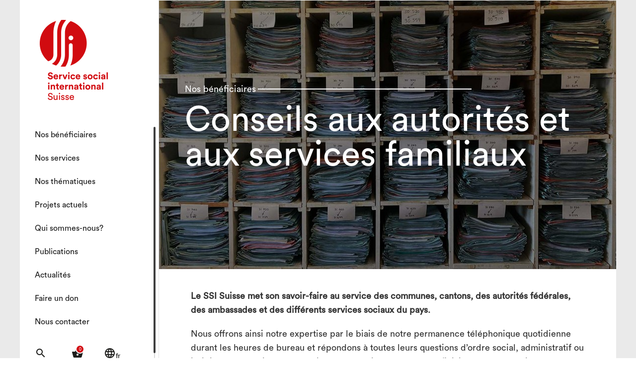

--- FILE ---
content_type: text/html; charset=UTF-8
request_url: https://www.ssi-suisse.org/fr/conseils-aux-autorites-et-aux-services-familiaux/367
body_size: 5068
content:
 <!DOCTYPE html>
 <html lang="fr" dir="ltr" xmlns:article="http://ogp.me/ns/article#" xmlns:book="http://ogp.me/ns/book#" xmlns:product="http://ogp.me/ns/product#" xmlns:profile="http://ogp.me/ns/profile#" xmlns:video="http://ogp.me/ns/video#" prefix="content: http://purl.org/rss/1.0/modules/content/  dc: http://purl.org/dc/terms/  foaf: http://xmlns.com/foaf/0.1/  og: http://ogp.me/ns#  rdfs: http://www.w3.org/2000/01/rdf-schema#  schema: http://schema.org/  sioc: http://rdfs.org/sioc/ns#  sioct: http://rdfs.org/sioc/types#  skos: http://www.w3.org/2004/02/skos/core#  xsd: http://www.w3.org/2001/XMLSchema# ">
   <head>
    <meta charset="utf-8" />
<meta name="title" content="Conseils aux autorités et aux services familiaux | SSI Suisse" />
<meta property="og:site_name" content="SSISS" />
<link rel="canonical" href="https://www.ssi-suisse.org/fr/conseils-aux-autorites-et-aux-services-familiaux/367" />
<meta property="og:url" content="https://www.ssi-suisse.org/fr/conseils-aux-autorites-et-aux-services-familiaux/367" />
<meta property="og:title" content="Conseils aux autorités et aux services familiaux | SSI Suisse" />
<meta name="Generator" content="Drupal 8 (https://www.drupal.org)" />
<meta name="MobileOptimized" content="width" />
<meta name="HandheldFriendly" content="true" />
<meta name="viewport" content="width=device-width, initial-scale=1.0" />
<link rel="shortcut icon" href="/core/misc/favicon.ico" type="image/vnd.microsoft.icon" />
<link rel="alternate" hreflang="en" href="https://www.ssi-suisse.org/en/consultation-authorities-and-family-services/367" />
<link rel="alternate" hreflang="fr" href="https://www.ssi-suisse.org/fr/conseils-aux-autorites-et-aux-services-familiaux/367" />
<link rel="alternate" hreflang="de" href="https://www.ssi-suisse.org/de/beratung-fuer-behoerden-und-fachstellen/367" />
<link rel="revision" href="/fr/conseils-aux-autorites-et-aux-services-familiaux/367" />

    <title>Conseils aux autorités et aux services familiaux | SSI Suisse</title>
    <link rel="stylesheet" href="/sites/default/files/css/css_PE3IZOxJk6UQek_OBfzguzd-_uf6HPr9bnL_xsc2XvM.css?t8wvh1" media="all" />
<link rel="stylesheet" href="https://maxcdn.bootstrapcdn.com/font-awesome/4.5.0/css/font-awesome.min.css" media="all" />
<link rel="stylesheet" href="//fonts.googleapis.com/icon?family=Material+Icons" media="all" />
<link rel="stylesheet" href="/sites/default/files/css/css_9NwsITneQbgz5M_aJCpVimPiwZS0tkiLH79kTo_L9JQ.css?t8wvh1" media="all" />
<link rel="stylesheet" href="/sites/default/files/css/css_bAG2qOB9ZXWCh9OCmszT_4xmtpOcDADtly_3HioRTlQ.css?t8wvh1" media="all" />

      
<!--[if lte IE 8]>
<script src="/sites/default/files/js/js_VtafjXmRvoUgAzqzYTA3Wrjkx9wcWhjP0G4ZnnqRamA.js"></script>
<![endif]-->

    <link rel="apple-touch-icon" sizes="57x57" href="/themes/custom/ssiss/img/favicon/apple-icon-57x57.png">
    <link rel="apple-touch-icon" sizes="60x60" href="/themes/custom/ssiss/img/favicon/apple-icon-60x60.png">
    <link rel="apple-touch-icon" sizes="72x72" href="/themes/custom/ssiss/img/favicon/apple-icon-72x72.png">
    <link rel="apple-touch-icon" sizes="76x76" href="/themes/custom/ssiss/img/favicon/apple-icon-76x76.png">
    <link rel="apple-touch-icon" sizes="114x114" href="/themes/custom/ssiss/img/favicon/apple-icon-114x114.png">
    <link rel="apple-touch-icon" sizes="120x120" href="/themes/custom/ssiss/img/favicon/apple-icon-120x120.png">
    <link rel="apple-touch-icon" sizes="144x144" href="/themes/custom/ssiss/img/favicon/apple-icon-144x144.png">
    <link rel="apple-touch-icon" sizes="152x152" href="/themes/custom/ssiss/img/favicon/apple-icon-152x152.png">
    <link rel="apple-touch-icon" sizes="180x180" href="/themes/custom/ssiss/img/favicon/apple-icon-180x180.png">
    <link rel="icon" type="image/png" sizes="192x192"  href="/themes/custom/ssiss/img/favicon/android-icon-192x192.png">
    <link rel="icon" type="image/png" sizes="32x32" href="/themes/custom/ssiss/img/favicon/favicon-32x32.png">
    <link rel="icon" type="image/png" sizes="96x96" href="/themes/custom/ssiss/img/favicon/favicon-96x96.png">
    <link rel="icon" type="image/png" sizes="16x16" href="/themes/custom/ssiss/img/favicon/favicon-16x16.png">
    <meta name="msapplication-TileColor" content="#ffffff">
    <meta name="msapplication-TileImage" content="/themes/custom/ssiss/img/favicon/ms-icon-144x144.png">
    <meta name="theme-color" content="#ffffff">
    <meta name="viewport" content="width=device-width, initial-scale=1">
  </head>
  <body>
    
    <div class="ssiss-template">
        <div class="dialog-off-canvas-main-canvas" data-off-canvas-main-canvas>
    <div id="content">
    <div id="sidebar">
    <div class="slice slice-0">
        <a class="logo logo-fr" href='/fr'></a>

        <div class="slice-0-menu">
              
            <ul class="menu"> 
              <li>
                  <span>Nos bénéficiaires</span>
                                        
            <ul class="menu slice slice-1">
              <li>
                  <a href="/fr/enfants-et-jeunes/351" data-drupal-link-system-path="node/351">Enfants et jeunes</a>
                                                  
            <ul class="menu slice slice-2">
              <li>
                  <a href="/fr/protection-internationale-de-lenfant/352" data-drupal-link-system-path="node/352">Protection internationale de l’enfant</a>
                      <div class="more"></div>
                                </li>
          <li>
                  <a href="/fr/enlevement-international-denfant/353" data-drupal-link-system-path="node/353">Enlèvement international d’enfant</a>
                      <div class="more"></div>
                                </li>
          <li>
                  <a href="/fr/preparation-accompagnement-retour-par/480" data-drupal-link-system-path="node/480">Préparation - Accompagnement - Retour (PAR)</a>
                      <div class="more"></div>
                                </li>
          <li>
                  <a href="/fr/mineurs-non-accompagnes/330" data-drupal-link-system-path="node/330">Mineur-e-s non accompagné-e-s</a>
                      <div class="more"></div>
                                </li>
        </ul>
  
            <div class="more"><div><i class="material-icons">&#xE145;</i></div></div>
                    
              </li>
          <li>
                  <a href="/fr/parents-couples-et-familles/354" data-drupal-link-system-path="node/354">Parents, couples et familles</a>
                                                  
            <ul class="menu slice slice-2">
              <li>
                  <a href="/fr/responsabilites-et-droits-parentaux/355" data-drupal-link-system-path="node/355">Responsabilités et droits parentaux</a>
                      <div class="more"></div>
                                </li>
          <li>
                  <a href="/fr/mediation-familiale-internationale/370" data-drupal-link-system-path="node/370">Médiation familiale internationale</a>
                      <div class="more"></div>
                                </li>
          <li>
                  <a href="/fr/preparation-accompagnement-retour-par/480" data-drupal-link-system-path="node/480">Préparation - Accompagnement - Retour (PAR)</a>
                      <div class="more"></div>
                                </li>
          <li>
                  <a href="/fr/consultations-pour-les-couples-binationaux/356" data-drupal-link-system-path="node/356">Consultations pour les couples binationaux</a>
                      <div class="more"></div>
                                </li>
          <li>
                  <a href="/fr/adoption-internationale/357" data-drupal-link-system-path="node/357">Adoption internationale</a>
                      <div class="more"></div>
                                </li>
        </ul>
  
            <div class="more"><div><i class="material-icons">&#xE145;</i></div></div>
                    
              </li>
          <li>
                  <a href="/fr/adultes-et-personnes-migrantes/359" data-drupal-link-system-path="node/359">Adultes et personnes migrantes</a>
                                                  
            <ul class="menu slice slice-2">
              <li>
                  <a href="/fr/assistance-juridique-aux-personnes-migrantes/360" data-drupal-link-system-path="node/360">Assistance juridique aux personnes migrantes</a>
                      <div class="more"></div>
                                </li>
          <li>
                  <a href="/fr/reintegration-dans-le-pays-dorigine/361" data-drupal-link-system-path="node/361">Réintegration dans le pays d&#039;origine</a>
                      <div class="more"></div>
                                </li>
          <li>
                  <a href="/fr/soutien-aux-personnes-relevant-du-reglement-dublin-iii/362" data-drupal-link-system-path="node/362">Soutien aux personnes relevant du règlement Dublin III</a>
                      <div class="more"></div>
                                </li>
          <li>
                  <a href="/fr/protection-internationale-de-ladulte/363" data-drupal-link-system-path="node/363">Protection internationale de l&#039;adulte</a>
                      <div class="more"></div>
                                </li>
          <li>
                  <a href="https://www.ssi-suisse.org/fr/preparation-accompagnement-retour-par/480">Préparation - Accompagnement - Retour (PAR)</a>
                      <div class="more"></div>
                                </li>
          <li>
                  <a href="/fr/recherche-dorigines/364" data-drupal-link-system-path="node/364">Recherche d&#039;origines</a>
                      <div class="more"></div>
                                </li>
        </ul>
  
            <div class="more"><div><i class="material-icons">&#xE145;</i></div></div>
                    
              </li>
          <li>
                  <a href="/fr/professionel-le-s-autorites-et-societe-civile/365" data-drupal-link-system-path="node/365">Professionel-le-s, autorités et société civile</a>
                                                  
            <ul class="menu slice slice-2">
              <li>
                  <a href="/fr/conseils-aux-autorites-et-aux-services-familiaux/367" data-drupal-link-system-path="node/367" class="is-active">Conseils aux autorités et aux services familiaux</a>
                      <div class="more"></div>
                                </li>
          <li>
                  <a href="/fr/coordination-de-pilotes-cantonaux/375" data-drupal-link-system-path="node/375">Coordination de pilotes cantonaux</a>
                      <div class="more"></div>
                                </li>
          <li>
                  <a href="/fr/formation-des-professionnel-le-s/366" data-drupal-link-system-path="node/366">Formation des professionnel-le-s</a>
                      <div class="more"></div>
                                </li>
        </ul>
  
            <div class="more"><div><i class="material-icons">&#xE145;</i></div></div>
                    
              </li>
        </ul>
  
            <div class="more"><div><i class="material-icons">&#xE145;</i></div></div>
                    
              </li>
          <li>
                  <span>Nos services</span>
                                        
            <ul class="menu slice slice-1">
              <li>
                  <a href="/fr/accompagnement-sociojuridique/377" data-drupal-link-system-path="node/377">Accompagnement sociojuridique</a>
                      <div class="more"></div>
                                </li>
          <li>
                  <a href="/fr/representation-de-lenfant/380" data-drupal-link-system-path="node/380">Représentation de l’enfant</a>
                      <div class="more"></div>
                                </li>
          <li>
                  <a href="/fr/mediation/376" data-drupal-link-system-path="node/376">Médiation</a>
                      <div class="more"></div>
                                </li>
          <li>
                  <a href="/fr/preparation-accompagnement-retour-par/480" data-drupal-link-system-path="node/480">Préparation - Accompagnement - Retour (PAR)</a>
                      <div class="more"></div>
                                </li>
          <li>
                  <a href="/fr/consultation-binationale/378" data-drupal-link-system-path="node/378">Consultation binationale</a>
                      <div class="more"></div>
                                </li>
          <li>
                  <a href="/fr/formation-et-conseil/379" data-drupal-link-system-path="node/379">Formation et conseil</a>
                      <div class="more"></div>
                                </li>
        </ul>
  
            <div class="more"><div><i class="material-icons">&#xE145;</i></div></div>
                    
              </li>
          <li>
                  <a href="/fr/nos-thematiques/389" data-drupal-link-system-path="node/389">Nos thématiques</a>
                                                  
            <ul class="menu slice slice-1">
              <li>
                  <a href="/fr/protection-internationale-de-lenfant/352" data-drupal-link-system-path="node/352">Protection internationale de l’enfant</a>
                      <div class="more"></div>
                                </li>
          <li>
                  <a href="/fr/enlevement-international-denfant/353" data-drupal-link-system-path="node/353">Enlèvement d&#039;enfant</a>
                      <div class="more"></div>
                                </li>
          <li>
                  <a href="/fr/responsabilites-et-droits-parentaux/355" data-drupal-link-system-path="node/355">Responsabilités et droits parentaux </a>
                      <div class="more"></div>
                                </li>
          <li>
                  <a href="/fr/mineurs-non-accompagnes/330" data-drupal-link-system-path="node/330">Mineur-e-s non accompagné-e-s</a>
                      <div class="more"></div>
                                </li>
          <li>
                  <a href="/fr/adoption-internationale/357" data-drupal-link-system-path="node/357">Adoption internationale</a>
                      <div class="more"></div>
                                </li>
          <li>
                  <a href="/fr/recherche-dorigines/364" data-drupal-link-system-path="node/364">Recherche d&#039;origines</a>
                      <div class="more"></div>
                                </li>
          <li>
                  <a href="/fr/protection-internationale-de-ladulte/363" data-drupal-link-system-path="node/363">Protection internationale de l&#039;adulte</a>
                      <div class="more"></div>
                                </li>
          <li>
                  <a href="/fr/assistance-juridique-aux-personnes-migrantes/360" data-drupal-link-system-path="node/360">Droit d’asile et des étrangers</a>
                      <div class="more"></div>
                                </li>
        </ul>
  
            <div class="more"><div><i class="material-icons">&#xE145;</i></div></div>
                    
              </li>
          <li>
                  <a href="/fr/projets-actuels/368" data-drupal-link-system-path="node/368">Projets actuels</a>
                      <div class="more"></div>
                                </li>
          <li>
                  <span>Qui sommes-nous?</span>
                                        
            <ul class="menu slice slice-1">
              <li>
                  <a href="/fr/nos-valeurs/101" data-drupal-link-system-path="node/101">Nos valeurs</a>
                      <div class="more"></div>
                                </li>
          <li>
                  <a href="/fr/notre-reseau-global-du-ssi/139" data-drupal-link-system-path="node/139">Notre réseau global du SSI</a>
                      <div class="more"></div>
                                </li>
          <li>
                  <a href="/fr/notre-reseau-professionnel/103" data-drupal-link-system-path="node/103">Notre réseau professionnel</a>
                      <div class="more"></div>
                                </li>
          <li>
                  <a href="/fr/staff/list" data-drupal-link-system-path="staff/list">Notre équipe</a>
                      <div class="more"></div>
                                </li>
          <li>
                  <a href="/fr/notre-histoire/100" data-drupal-link-system-path="node/100">Notre histoire</a>
                      <div class="more"></div>
                                </li>
        </ul>
  
            <div class="more"><div><i class="material-icons">&#xE145;</i></div></div>
                    
              </li>
          <li>
                  <a href="/fr/publications/list" data-drupal-link-system-path="publications/list">Publications</a>
                      <div class="more"></div>
                                </li>
          <li>
                  <a href="/fr/news/list" data-drupal-link-system-path="news/list">Actualités</a>
                      <div class="more"></div>
                                </li>
          <li>
                  <a href="/fr/faire-un-don/104" data-drupal-link-system-path="node/104">Faire un don</a>
                      <div class="more"></div>
                                </li>
          <li>
                  <a href="/fr/contact" data-drupal-link-system-path="contact">Nous contacter</a>
                      <div class="more"></div>
                                </li>
        </ul>
  



            <ul class="icons clearfix">
                <li class="search">
                    <a href="#" title="Rechercher">
                        <i class="material-icons">search</i>
                    </a>
                </li>
                <li class="shopping">
                    <a href="/fr/publications/cart" title="Commander">
                        <span class="count">0</span>
                        <i class="material-icons">shopping_basket</i>
                    </a>
                </li>

                <li class="language">
                    <a href="#" title="Langue">
                        <div><i class="material-icons">language</i>fr</div>
                    </a>
                </li>
                
            </ul>
        </div>
        <div id="overlay-sidebar"></div>
    </div>
</div>

<div id="mobile-menu">
    <div class="row">
        <div class="col-xs-10 nopadding logo">
            <a class="logo-mobile logo-mobile-fr" href='/fr'></a>
        </div>
        <div class="col-xs-2 nopadding action">
            <div class="menu">
            <i class="material-icons">menu</i>
            </div>
            <div class="close">
                <i class="material-icons">&#xE5CD;</i>
            </div>
        </div>
    </div>
</div>

<div id="mobile-menu-down">
    <div class="row">
        <div class="col-xs-4 nopadding">
            <a href="#" class="search" title="Rechercher">
                <i class="material-icons">search</i>
            </a>
        </div>
        <div class="col-xs-4 nopadding">
            <a href="/fr/publications/cart" title="Commander">
                <span class="count">0</span>
                <i class="material-icons">shopping_basket</i>
            </a>
        </div>
        <div class="col-xs-4 nopadding">
            <a href="#" class="language" title="Langue">
               <div>fr</div>
            </a>
        </div>
    </div>
</div>
    <div id="main">
        <div id="search_block">
	<div class="search_close"><i class="material-icons">close</i></div>
	<div class="title">Que cherchez-vous ?</div>
	<div class="search" data-url="/fr/results/">
		<input type="text" name="" />
		<div class="action">
			<i class="material-icons">search</i>
		</div>
	</div>
</div>

        <div id="langs_block">
    <div class="langs_close"><i class="material-icons">close</i></div>
    <div class="title">Choix de la langue</div>
    <div class="map">
                    <a href="https://www.ssi-suisse.org/en/consultation-authorities-and-family-services/367" class="">Anglais</a>
                    <a href="https://www.ssi-suisse.org/fr/conseils-aux-autorites-et-aux-services-familiaux/367" class="is-active">Français</a>
                    <a href="https://www.ssi-suisse.org/de/beratung-fuer-behoerden-und-fachstellen/367" class="">Allemand</a>
            </div>
</div>

        <div id="page">
              <div>
            <div id="slider" class="color-text-0">
        <div class="flexslider">
            <div class="inner">
                <div class="row">
                    <div class="col-xs-offset-1 col-xs-10 nopadding">
                        <div class="navigation content">
                            <div>
                                Nos bénéficiaires
                            </div>
                            <div class="line"></div>
                        </div>
                        <div class="topButtons">
                                                    </div>
                    </div>
                </div>
            </div>
            <ul class="slides">
                 <li class="slide" style="background-image:url(https://www.ssi-suisse.org/sites/default/files/styles/slider_home/public/2021-12/2.4.1.%20Conseils%20aux%20autorite%CC%81s_0.jpg?itok=Er171X-o);">
                    <div class="inner">
                        <div class="row content">
                            <div class="col-xs-offset-1 col-xs-10 nopadding">
                                <div class="text">
                                    Conseils aux autorités et aux services familiaux
                                </div>

                                <div class="bottomButtons">
                                                                                                        </div>
                            </div>
                                                    </div>
                                            </div>
                </li>
            </ul>
        </div>
    </div>



      <div>
              <div><div class="blockparagraph blockparagraph-content-html blockparagraph-color-0">
    <div class="inner">
        
        <div class="row">
            <div class="col-xs-offset-1 col-xs-10 nopadding">
                <div class="content">
                    <p><strong>Le SSI Suisse met son savoir-faire au service des communes, cantons, des autorités fédérales, des ambassades et des différents services sociaux du pays.</strong></p>

<p>Nous offrons ainsi notre expertise par le biais de notre permanence téléphonique quotidienne durant les heures de bureau et répondons à toutes leurs questions d’ordre social, administratif ou juridique par email dans les trois langues nationales. Les bénéficiaires de ce conseil relèvent l’utilité de notre approche interdisciplinaire, notre sensibilité interculturelle, ainsi que notre connaissance des rouages de la protection internationale de l’enfant dans divers pays prioritaires pour eux. &nbsp;</p>

<p><strong><a href="https://www.ssi-suisse.org/fr/contact" target="_blank">Nous contacter</a></strong><br />
&nbsp;</p>

                </div>
            </div>
        </div>
    </div>
</div></div>
          </div>
  





  </div>

        </div>
        <div id="footer">
    <div class="row">
        <div class="col-xs-offset-1 col-xs-10 col-sm-offset-1 col-sm-7 nopadding">
            <div class="row">
                <div class="col-xs-12 title-block">Permanence téléphonique</div>
                <div class="col-xs-6 address">
                    <div class="city">Genève</div>
                    <div class="days">Du lundi au vendredi</div>
                    <div class="time">Lundi-mercredi-jeudi-vendredi 9h00-12h00 / Mardi 14h-16h00</div>
                    <div class="phone">+41 22 731 67 00</div>
                </div>

                <div id="zurich" class="col-xs-6 address">
                    <div class="city">Zurich</div>
                    <div class="days">Du lundi au vendredi</div>
                    <div class="time">9:00 - 12:00 / 14:00 - 16:00</div>
                    <div class="phone">+ 41 44 366 44 77</div>
                </div>

            </div>
        </div>

        <div id="stay" class="col-xs-offset-1 col-xs-10 col-sm-offset-0 col-xs-10 col-sm-3 nopadding">
            <div class="row">
                                <div class="col-xs-12 title-block">Restons en contact</div>
                <div class="col-xs-12 address">
                    <div class="city">Newsletters</div>
                                            <div><a href="https://www.ssi-suisse.org/fr/newsletter-mna/397">Newsletter MNA (4 parutions / an)</a></div>
                                            <div><a href="https://www.ssi-suisse.org/fr/newsletter-ssi/398">Newsletter SSI (4 parutions / an)</a></div>
                                    </div>
                                 <div id="social" class="col-xs-12 ">
                    <a href="https://www.facebook.com/ssisuisse/" target="_blank"><i class="fa fa-facebook" aria-hidden="true"></i></a>
                    <a href="https://www.ssi-suisse.org/fr/contact"><i class="fa fa-envelope" aria-hidden="true"></i></a>
                    <a href="https://www.ssi-suisse.org/fr/contact"><i class="fa fa-map-marker" aria-hidden="true"></i></a>
                </div>
            </div>
        </div>
        <div class="col-xs-offset-1 col-xs-10 credits nopadding">
            <a href="/fr/credits/143">Crédits</a>
            <a style="margin-left: 15px;" href="/fr/protection-des-donnees/344">Protection des données</a>
        </div>
    </div>
</div>

        <div id="overlay-content"></div>
    </div>
</div>

  </div>

    </div>
    
    <script type="application/json" data-drupal-selector="drupal-settings-json">{"path":{"baseUrl":"\/","scriptPath":null,"pathPrefix":"fr\/","currentPath":"node\/367","currentPathIsAdmin":false,"isFront":false,"currentLanguage":"fr"},"pluralDelimiter":"\u0003","statistics":{"data":{"nid":"367"},"url":"\/core\/modules\/statistics\/statistics.php"},"user":{"uid":0,"permissionsHash":"bf9c027d09c9092d65697f90aae2ad1c00f8895b26dc73a9f8bb9f10cda56eac"}}</script>
<script src="/sites/default/files/js/js_ULSFlOA6p2GTm7YPhel7r-0s9WQ1gBncV_Da7nuPDSk.js"></script>

    <script>
 (function(i,s,o,g,r,a,m){i['GoogleAnalyticsObject']=r;i[r]=i[r]||function(){
 (i[r].q=i[r].q||[]).push(arguments)},i[r].l=1*new Date();a=s.createElement(o),
 m=s.getElementsByTagName(o)[0];a.async=1;a.src=g;m.parentNode.insertBefore(a,m)
 })(window,document,'script','https://www.google-analytics.com/analytics.js','ga');

 ga('create', 'UA-2835696-30', 'auto');
 ga('send', 'pageview');

</script>
  </body>
</html>


--- FILE ---
content_type: text/plain
request_url: https://www.google-analytics.com/j/collect?v=1&_v=j102&a=2092927576&t=pageview&_s=1&dl=https%3A%2F%2Fwww.ssi-suisse.org%2Ffr%2Fconseils-aux-autorites-et-aux-services-familiaux%2F367&ul=en-us%40posix&dt=Conseils%20aux%20autorit%C3%A9s%20et%20aux%20services%20familiaux%20%7C%20SSI%20Suisse&sr=1280x720&vp=1280x720&_u=IEBAAEABAAAAACAAI~&jid=672519757&gjid=1720951140&cid=718705918.1769533712&tid=UA-2835696-30&_gid=2048251373.1769533712&_r=1&_slc=1&z=1152635820
body_size: -451
content:
2,cG-QFCS1EYWV6